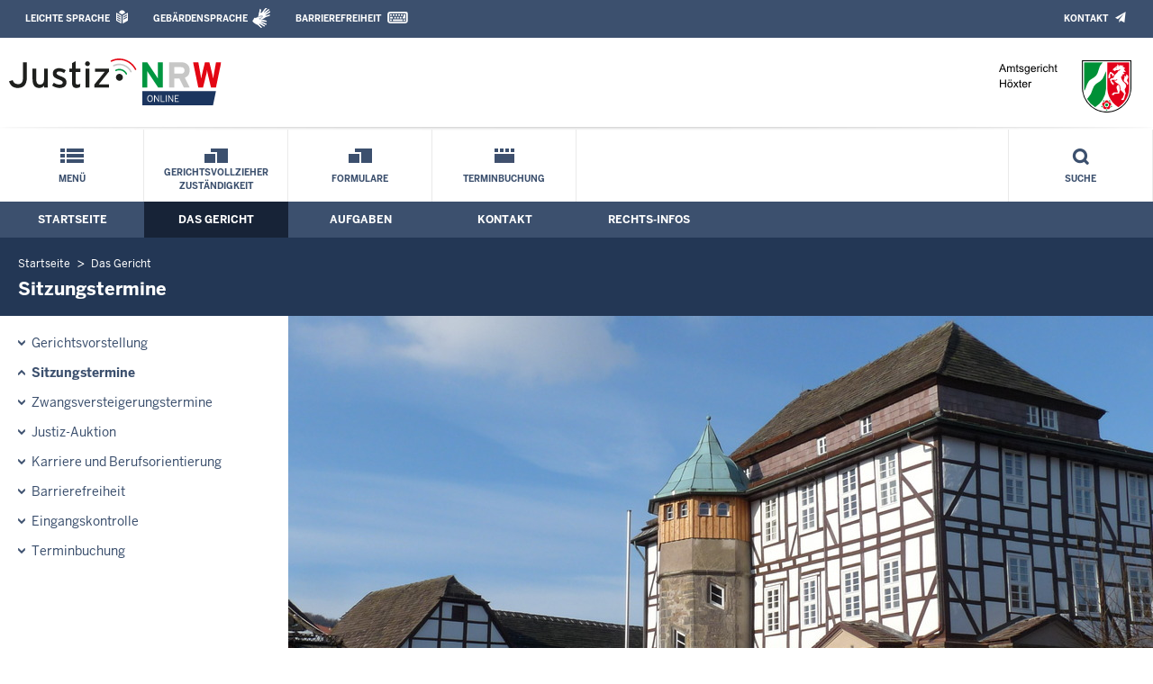

--- FILE ---
content_type: image/svg+xml
request_url: https://www.ag-hoexter.nrw.de/layout_rwd/images/system_bilder/justizlogo_internet_svg.svg
body_size: 3085
content:
<?xml version="1.0" encoding="UTF-8" standalone="no"?>
<!-- Created with Inkscape (http://www.inkscape.org/) -->

<svg
   version="1.1"
   id="svg239"
   width="569.01001"
   height="125.14908"
   viewBox="0 0 569.01001 125.14908"
   sodipodi:docname="logo_justiz-nrw-online_internet_querformat.svg"
   inkscape:version="1.2.2 (b0a8486541, 2022-12-01)"
   xmlns:inkscape="http://www.inkscape.org/namespaces/inkscape"
   xmlns:sodipodi="http://sodipodi.sourceforge.net/DTD/sodipodi-0.dtd"
   xmlns="http://www.w3.org/2000/svg"
   xmlns:svg="http://www.w3.org/2000/svg">
  <defs
     id="defs243">
    <clipPath
       clipPathUnits="userSpaceOnUse"
       id="clipPath255">
      <path
         d="M 0,841.89 H 595.276 V 0 H 0 Z"
         id="path253" />
    </clipPath>
  </defs>
  <sodipodi:namedview
     id="namedview241"
     pagecolor="#ffffff"
     bordercolor="#000000"
     borderopacity="0.25"
     inkscape:showpageshadow="2"
     inkscape:pageopacity="0.0"
     inkscape:pagecheckerboard="0"
     inkscape:deskcolor="#d1d1d1"
     showgrid="false"
     inkscape:zoom="0.7946406"
     inkscape:cx="187.50615"
     inkscape:cy="59.146235"
     inkscape:window-width="1920"
     inkscape:window-height="1137"
     inkscape:window-x="-8"
     inkscape:window-y="-8"
     inkscape:window-maximized="1"
     inkscape:current-layer="g247">
    <inkscape:page
       x="0"
       y="0"
       id="page245"
       width="569.01001"
       height="125.14908" />
  </sodipodi:namedview>
  <g
     id="g247"
     inkscape:groupmode="layer"
     inkscape:label="Page 1"
     transform="matrix(1.3333333,0,0,-1.3333333,-112.34546,620.28334)">
    <g
       id="g249">
      <g
         id="g251"
         clip-path="url(#clipPath255)">
        <g
           id="g257"
           transform="translate(313.2901,427.4421)">
          <path
             d="m 0,0 c 0,3.823 -3.217,7.087 -6.994,7.087 -3.823,0 -6.994,-3.264 -6.994,-7.087 0,-3.823 3.217,-6.994 6.994,-6.994 C -3.171,-6.994 0,-3.777 0,0 m -27.976,-20.516 v 6.528 h -13.568 c -1.865,0 -5.596,0.093 -6.948,0 1.026,1.166 3.031,3.637 4.569,5.595 l 15.993,19.957 v 6.014 h -27.929 v -6.527 h 12.636 c 1.865,0 5.455,-0.094 6.807,0 -1.025,-1.166 -3.03,-3.637 -4.569,-5.502 l -16.319,-19.957 v -6.108 z m -39.493,38.094 h -7.46 v -38.094 h 7.46 z m 1.072,9.745 c 0,2.705 -2.191,4.85 -4.802,4.85 -2.704,0 -4.849,-2.192 -4.849,-4.85 0,-2.611 2.191,-4.802 4.849,-4.802 2.611,0 4.802,2.191 4.802,4.802 m -19.117,-40.285 c -1.398,-0.793 -3.543,-1.539 -5.502,-1.539 -2.751,0 -3.916,1.026 -3.916,4.569 v 20.703 h 9.418 v 6.807 h -9.418 v 14.828 l -7.321,-3.917 V 17.578 h -5.455 v -6.807 h 5.455 v -22.008 c 0,-6.808 3.264,-10.071 8.579,-10.071 2.985,0 5.503,0.746 7.321,1.725 z m -27.929,2.891 c 0,7.18 -4.336,9.512 -12.869,12.775 -5.735,2.238 -7.041,3.637 -7.041,5.502 0,2.052 1.585,3.497 5.222,3.497 3.637,0 6.761,-1.072 9.885,-3.264 l 3.264,5.736 c -3.404,2.471 -8.113,4.196 -12.916,4.196 -7.6,0 -13.008,-3.544 -13.008,-10.398 0,-6.015 2.984,-8.766 11.19,-11.983 5.502,-2.098 8.859,-3.497 8.859,-6.388 0,-2.704 -2.238,-4.196 -6.947,-4.196 -3.544,0 -7.554,1.305 -11.097,3.777 l -3.404,-5.642 c 3.87,-2.844 9.418,-4.849 14.594,-4.849 7.46,0 14.268,2.797 14.268,11.237 m -37.675,-10.445 v 38.094 h -7.46 V -4.709 c 0,-6.155 -2.844,-9.745 -7.833,-9.745 -4.943,0 -7.833,2.751 -7.833,10.444 v 21.588 h -7.461 V -4.29 c 0,-11.237 4.709,-17.065 13.569,-17.065 3.916,0 7.693,1.678 9.605,4.43 v -3.637 h 7.413 z m -42.104,20.003 v 30.821 h -7.646 V 0.093 c 0,-9.652 -2.891,-13.801 -10.258,-13.801 -5.502,0 -8.58,2.844 -10.538,8.066 l -7.367,-2.191 c 2.518,-8.486 8.206,-13.522 17.718,-13.522 12.263,0.047 18.091,7.227 18.091,20.842"
             style="fill:#1e1f1d;fill-opacity:1;fill-rule:nonzero;stroke:none"
             id="path259" />
        </g>
        <g
           id="g261"
           transform="translate(511.0166,457.7496)">
          <path
             d="m 0,0 h -10.444 l -4.43,-24.759 c -0.42,-2.378 -1.026,-6.248 -1.212,-8.346 -0.373,2.098 -1.166,5.875 -1.726,8.346 L -23.826,0 h -8.859 l -5.969,-24.759 c -0.559,-2.471 -1.399,-6.248 -1.725,-8.346 -0.233,2.098 -0.793,5.875 -1.212,8.346 L -46.021,0 h -10.584 l 10.584,-50.823 h 9.465 l 6.388,26.157 c 0.747,2.984 1.446,6.808 1.679,8.719 0.28,-1.865 1.026,-5.641 1.725,-8.719 l 6.248,-26.157 h 9.932 z"
             style="fill:#e30613;fill-opacity:1;fill-rule:nonzero;stroke:none"
             id="path263" />
        </g>
        <g
           id="g265"
           transform="translate(437.2063,441.4301)">
          <path
             d="M 0,0 C 0,-4.429 -2.518,-6.621 -7.274,-6.621 H -20.562 V 6.434 H -7.274 C -2.751,6.434 0,4.569 0,0 m 10.444,-34.504 -9.745,19.723 c 6.482,2.565 9.745,7.321 9.745,14.967 0,10.818 -7.926,16.133 -17.485,16.133 h -23.686 v -50.823 h 10.165 v 18.278 h 10.257 l 9.093,-18.278 z"
             style="fill:#c7c7c6;fill-opacity:1;fill-rule:nonzero;stroke:none"
             id="path267" />
        </g>
        <g
           id="g269"
           transform="translate(393.4236,406.9262)">
          <path
             d="M 0,0 V 50.823 H -10.025 V 29.328 c 0,-2.844 0.14,-9.232 0.14,-11.097 -0.653,1.306 -2.331,3.87 -3.544,5.735 l -17.997,26.857 h -9.745 V 0 h 10.024 v 22.381 c 0,2.844 -0.139,9.232 -0.139,11.097 0.652,-1.305 2.331,-3.87 3.543,-5.735 L -9.092,0 Z"
             style="fill:#009640;fill-opacity:1;fill-rule:nonzero;stroke:none"
             id="path271" />
        </g>
        <g
           id="g273"
           transform="translate(320.2285,432.836)">
          <path
             d="m 0,0 c -0.551,0 -1.08,0.304 -1.343,0.831 -1.63,3.264 -4.616,5.836 -8.195,7.059 -3.624,1.238 -7.415,1.023 -10.675,-0.603 -0.738,-0.37 -1.642,-0.071 -2.012,0.671 -0.37,0.742 -0.069,1.643 0.672,2.012 3.983,1.988 8.595,2.258 12.985,0.759 C -4.186,9.232 -0.667,6.192 1.341,2.17 1.711,1.429 1.41,0.528 0.669,0.158 0.454,0.051 0.226,0 0,0"
             style="fill:#009640;fill-opacity:1;fill-rule:nonzero;stroke:none"
             id="path275" />
        </g>
        <g
           id="g277"
           transform="translate(329.5039,437.3897)">
          <path
             d="m 0,0 c -0.551,0 -1.08,0.304 -1.343,0.831 -2.874,5.756 -7.928,10.112 -14.23,12.265 -6.295,2.151 -12.889,1.775 -18.562,-1.057 -0.74,-0.371 -1.642,-0.07 -2.011,0.671 -0.371,0.742 -0.07,1.643 0.671,2.012 6.397,3.195 13.809,3.625 20.871,1.213 C -7.55,13.525 -1.888,8.637 1.341,2.17 1.711,1.429 1.41,0.528 0.669,0.158 0.454,0.051 0.226,0 0,0"
             style="fill:#c7c7c6;fill-opacity:1;fill-rule:nonzero;stroke:none"
             id="path279" />
        </g>
        <g
           id="g281"
           transform="translate(338.7793,441.9429)">
          <path
             d="m 0,0 c -0.551,0 -1.08,0.304 -1.343,0.831 -8.511,17.044 -29.902,24.354 -46.713,15.961 -0.74,-0.371 -1.642,-0.07 -2.012,0.671 -0.37,0.742 -0.069,1.642 0.672,2.012 C -31.129,28.596 -7.895,20.67 1.341,2.17 1.711,1.429 1.41,0.528 0.669,0.159 0.454,0.051 0.226,0 0,0"
             style="fill:#e30613;fill-opacity:1;fill-rule:nonzero;stroke:none"
             id="path283" />
        </g>
        <g
           id="g285"
           transform="translate(352.3456,371.3507)"
           style="fill:#1b355f;fill-opacity:1">
          <path
             d="M 0,0 V 28.346 H 148.088 L 142.194,0 Z"
             style="fill:#1b355f;fill-opacity:1;fill-rule:nonzero;stroke:none"
             id="path287" />
        </g>
        <g
           id="g289"
           transform="translate(371.958,384.8921)">
          <path
             d="m 0,0 c 0,3.475 -1.69,5.474 -4.05,5.474 -2.394,0 -4.067,-1.999 -4.067,-5.474 0,-3.475 1.673,-5.492 4.067,-5.492 C -1.69,-5.492 0,-3.475 0,0 m -9.685,0 c 0,4.285 2.413,6.914 5.635,6.914 3.223,0 5.6,-2.629 5.6,-6.914 0,-4.286 -2.377,-6.914 -5.6,-6.914 -3.222,0 -5.635,2.628 -5.635,6.914"
             style="fill:#ffffff;fill-opacity:1;fill-rule:nonzero;stroke:none"
             id="path291" />
        </g>
        <g
           id="g293"
           transform="translate(376.0947,391.5537)">
          <path
             d="M 0,0 H 1.638 L 8.487,-10.533 H 8.522 V 0 H 9.984 V -13.324 H 8.593 L 1.497,-2.502 H 1.462 V -13.324 H 0 Z"
             style="fill:#ffffff;fill-opacity:1;fill-rule:nonzero;stroke:none"
             id="path295" />
        </g>
        <g
           id="g297"
           transform="translate(389.2822,391.5537)">
          <path
             d="m 0,0 h 1.549 v -11.883 h 6.268 v -1.441 H 0 Z"
             style="fill:#ffffff;fill-opacity:1;fill-rule:nonzero;stroke:none"
             id="path299" />
        </g>
        <path
           d="m 399.476,391.554 h 1.55 V 378.23 h -1.55 z"
           style="fill:#ffffff;fill-opacity:1;fill-rule:nonzero;stroke:none"
           id="path301" />
        <g
           id="g303"
           transform="translate(404.4062,391.5537)">
          <path
             d="m 0,0 h 1.637 l 6.85,-10.533 H 8.522 V 0 H 9.983 V -13.324 H 8.593 L 1.496,-2.502 H 1.461 V -13.324 H 0 Z"
             style="fill:#ffffff;fill-opacity:1;fill-rule:nonzero;stroke:none"
             id="path305" />
        </g>
        <g
           id="g307"
           transform="translate(417.5928,391.5537)">
          <path
             d="M 0,0 H 7.994 V -1.458 H 1.55 V -5.617 H 6.339 V -7.04 H 1.55 v -4.843 h 6.814 v -1.441 H 0 Z"
             style="fill:#ffffff;fill-opacity:1;fill-rule:nonzero;stroke:none"
             id="path309" />
        </g>
      </g>
    </g>
  </g>
</svg>
